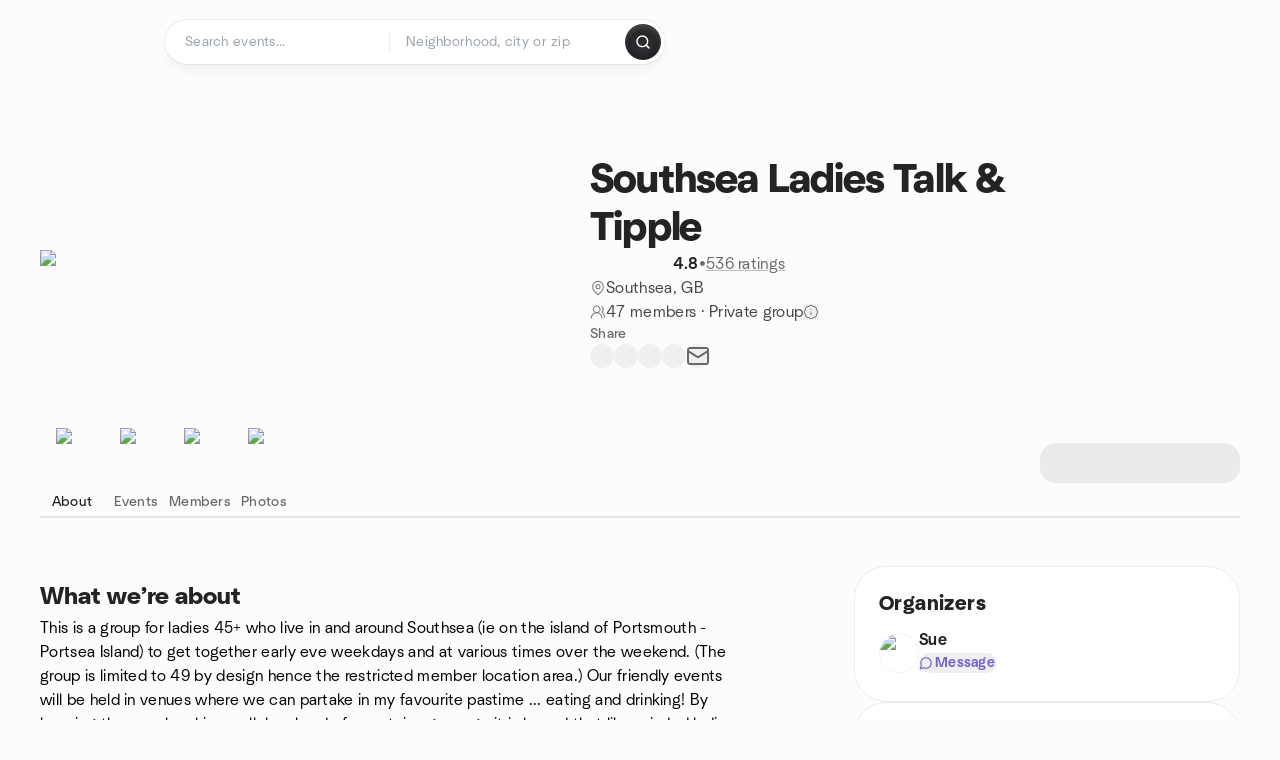

--- FILE ---
content_type: text/javascript
request_url: https://www.meetup.com/_next/static/chunks/webpack-fe2dd7bd6a9cc508.js
body_size: 14139
content:
try{let e="undefined"!=typeof window?window:"undefined"!=typeof global?global:"undefined"!=typeof globalThis?globalThis:"undefined"!=typeof self?self:{},a=(new e.Error).stack;a&&(e._sentryDebugIds=e._sentryDebugIds||{},e._sentryDebugIds[a]="9700c2de-8d6d-4ea9-8433-915d7484a2b6",e._sentryDebugIdIdentifier="sentry-dbid-9700c2de-8d6d-4ea9-8433-915d7484a2b6")}catch(e){}{let e="undefined"!=typeof window?window:"undefined"!=typeof global?global:"undefined"!=typeof globalThis?globalThis:"undefined"!=typeof self?self:{};e._sentryModuleMetadata=e._sentryModuleMetadata||{},e._sentryModuleMetadata[new e.Error().stack]=Object.assign({},e._sentryModuleMetadata[new e.Error().stack],{"_sentryBundlerPluginAppKey:mup-web-next":!0})}!function(){"use strict";var e,a,c,d,f,b,t,r,n,_,i,u,o={},s={};function __webpack_require__(e){var a=s[e];if(void 0!==a)return a.exports;var c=s[e]={id:e,loaded:!1,exports:{}},d=!0;try{o[e].call(c.exports,c,c.exports,__webpack_require__),d=!1}finally{d&&delete s[e]}return c.loaded=!0,c.exports}__webpack_require__.m=o,__webpack_require__.amdO={},e=[],__webpack_require__.O=function(a,c,d,f){if(c){f=f||0;for(var b=e.length;b>0&&e[b-1][2]>f;b--)e[b]=e[b-1];e[b]=[c,d,f];return}for(var t=1/0,b=0;b<e.length;b++){for(var c=e[b][0],d=e[b][1],f=e[b][2],r=!0,n=0;n<c.length;n++)t>=f&&Object.keys(__webpack_require__.O).every(function(e){return __webpack_require__.O[e](c[n])})?c.splice(n--,1):(r=!1,f<t&&(t=f));if(r){e.splice(b--,1);var _=d()}}return _},__webpack_require__.n=function(e){var a=e&&e.__esModule?function(){return e.default}:function(){return e};return __webpack_require__.d(a,{a:a}),a},c=Object.getPrototypeOf?function(e){return Object.getPrototypeOf(e)}:function(e){return e.__proto__},__webpack_require__.t=function(e,d){if(1&d&&(e=this(e)),8&d||"object"==typeof e&&e&&(4&d&&e.__esModule||16&d&&"function"==typeof e.then))return e;var f=Object.create(null);__webpack_require__.r(f);var b={};a=a||[null,c({}),c([]),c(c)];for(var t=2&d&&e;"object"==typeof t&&!~a.indexOf(t);t=c(t))Object.getOwnPropertyNames(t).forEach(function(a){b[a]=function(){return e[a]}});return b.default=function(){return e},__webpack_require__.d(f,b),f},__webpack_require__.d=function(e,a){for(var c in a)__webpack_require__.o(a,c)&&!__webpack_require__.o(e,c)&&Object.defineProperty(e,c,{enumerable:!0,get:a[c]})},__webpack_require__.f={},__webpack_require__.e=function(e){return Promise.all(Object.keys(__webpack_require__.f).reduce(function(a,c){return __webpack_require__.f[c](e,a),a},[]))},__webpack_require__.u=function(e){return 87720===e?"static/chunks/"+e+"-62ffe5347ec9669b.js":55423===e?"static/chunks/"+e+"-85970085daef8938.js":75326===e?"static/chunks/"+e+"-6ff682543f5fe5ef.js":63286===e?"static/chunks/"+e+"-3d782f802541055f.js":11808===e?"static/chunks/"+e+"-88e4aedddd23afad.js":75054===e?"static/chunks/"+e+"-13770327b44dce33.js":94022===e?"static/chunks/"+e+"-e2dee6a309419dc7.js":9640===e?"static/chunks/9640-48e4729556451d97.js":92270===e?"static/chunks/"+e+"-0346364d97efbf56.js":38035===e?"static/chunks/"+e+"-ebb029e5ec5dc8b3.js":44962===e?"static/chunks/"+e+"-f1675afd002b6d7a.js":85876===e?"static/chunks/"+e+"-bc0bf3d2848b0cc3.js":51044===e?"static/chunks/"+e+"-fd169ff78f164878.js":45122===e?"static/chunks/"+e+"-0c8e1ebacd61724c.js":1127===e?"static/chunks/1127-d36a102d5028379e.js":18230===e?"static/chunks/"+e+"-0bcd161050a2d3cb.js":27212===e?"static/chunks/"+e+"-857187cd0a9fd0b2.js":52667===e?"static/chunks/"+e+"-c3b96fa3d7a8d400.js":72788===e?"static/chunks/"+e+"-731428e3734cb21a.js":74542===e?"static/chunks/"+e+"-f6a3227735c48e36.js":83812===e?"static/chunks/"+e+"-f35a85554ce36670.js":17550===e?"static/chunks/"+e+"-10ab759762053f87.js":98725===e?"static/chunks/"+e+"-7a2d3e0d991b7ecd.js":54822===e?"static/chunks/"+e+"-3fb01b21256d75ae.js":40617===e?"static/chunks/"+e+"-91dd59e92b9c2ac7.js":79953===e?"static/chunks/"+e+"-27e53fb7c10a68c7.js":18475===e?"static/chunks/6ba902c7-f600f0abeac77d99.js":22150===e?"static/chunks/"+e+"-ecb1740af4cf70a6.js":14469===e?"static/chunks/"+e+"-af1676ed7ed1c973.js":18923===e?"static/chunks/"+e+"-87b3aa036a02ed9b.js":91614===e?"static/chunks/"+e+"-a6b3b15276e04ff0.js":92249===e?"static/chunks/"+e+"-cdd1f7225e77e680.js":"static/chunks/"+(({6125:"reactPlayerSoundCloud",10261:"reactPlayerKaltura",12121:"reactPlayerFacebook",26011:"reactPlayerFilePlayer",27182:"6221e19a",28632:"2fd4fbb0",31096:"3e776efb",33349:"7f2d235d",43183:"e97dcbed",43978:"dd0985e9",47596:"reactPlayerDailyMotion",52546:"reactPlayerStreamable",64439:"reactPlayerYouTube",66241:"af9b9557",68888:"reactPlayerVidyard",73743:"reactPlayerVimeo",77985:"fb2fc099",79075:"e8829421",84667:"reactPlayerMixcloud",86216:"reactPlayerTwitch",87664:"reactPlayerPreview",88055:"reactPlayerWistia",93972:"862d9a32"})[e]||e)+"."+({274:"b835d984182d770a",315:"f90023693ad556f6",757:"52dc639b59b69b0a",915:"1e71258f89b63780",1098:"ff73572df20bb1c2",1106:"211b25c04f32211d",1188:"2ec1e729577b3f8a",1213:"2644a159fa28421c",1603:"d280d6ea992b74e6",1611:"68bcddff1083b74d",1698:"387ae9c0e2b63b56",1730:"5744784979210eca",1758:"9c340781077a69e8",1952:"8b0633a23fb59ae9",2062:"e21c54a5eaa2019a",2120:"6e06a4c1ca3c2b58",2248:"3dbc411da37abb90",2278:"62f919dd7add5627",2546:"49c8dd49573119a3",2652:"842396a297826ba6",2749:"2b37f434d66b5c0b",2885:"e794c0edd7d40fd2",3074:"59a8a48119accfa2",3176:"f567d85483603d80",3421:"e73fcb8d282aea93",3914:"6d5a839544a887bc",4011:"d465cf864d82aa4e",4230:"abcae92ab0c417be",4255:"afe0c3d87615caa2",4290:"2343fd9c329781ea",4441:"a21d68c8a0a2aa43",4498:"f7ab7dcca60a2e2a",4509:"b10c187abba263cc",4613:"c6c8d18e6ed3e93d",5058:"8abc74af13774202",5105:"5bc2dbb81c8e07c2",5169:"57f9191ac2db352b",5364:"3acb7f90d186a49a",5549:"e39a6347fc0698f3",5867:"0e7110891bf59531",5954:"b2ec1163f144949c",6019:"4c2d82107cf3f08c",6087:"4ab8019e1dacf732",6125:"4fd98def1d9b2b85",6575:"09da32b119745067",6609:"25552362c2ba5651",6777:"d9e933d3c1f031d0",6957:"0c144516911cc8f6",7089:"da5f297e4b9ab08f",7111:"775465670366b7af",7245:"d898ffe65fce3438",7251:"a949d0a0d4ce95a2",7332:"9a3405941d1f2787",7454:"7ec612859951f219",7907:"a6f3507631df78a3",8109:"ee01e911c9331e96",8260:"5fe0ff25250ef9aa",8322:"9c165a6e43a364b8",8356:"b3104997bd8363b1",8373:"47f7922fcdaa5422",8406:"d4ca780137ffad8b",8480:"f4c010bb64129aee",8506:"7225464abcbc82b0",8962:"d0390148d28398fb",9143:"3556245fdb84ccc7",9173:"4210d26339b2e9ca",9177:"7a4b1644785cf044",9232:"e49b2a545747fd23",9397:"2e362552ff65383a",9493:"20b5c7ce4d15cd13",9546:"1fc39e7c7f61c69f",9557:"f32c79b61a3642dd",9944:"bb818466fd1fcc45",9986:"27848f56e4762534",10133:"c5dabe33f05134ce",10141:"7f8cca59da994e9b",10261:"4692a9c811b8f25d",10288:"5b37bb58dc1c55f8",10323:"fafe53fe0816006d",10583:"b23b7346c5f92fcf",10847:"9860a66e6fc74a97",10880:"144e52b60b95dfb1",10966:"00b027efd062a9f6",10991:"6a8b883531a4d867",11052:"4a63268e055f1544",11300:"d22c1777f2edd0c3",11687:"4696e654a04d7e23",11717:"a7c7c7db0b5c3386",12121:"f502818c0ccc0367",12327:"0197e4eedb0ef053",12431:"35bf9b3e10825fc3",12895:"a12134e57587e00f",13097:"3824711f35ccfce3",13382:"0bcda1dc08ea4eca",13391:"56ac4770bdb75ed5",13421:"3e43fec3dbc77c16",13686:"66fa3e0c8967598c",13820:"f23da28d7f27d580",13841:"f73cfc9b3da32537",13990:"f639abfa995f3253",14233:"48ca1c55f9787660",14268:"cc1241c1b465a582",14452:"6ae98b2842d4f455",14464:"b36710b17eb49f5e",14565:"9d159168adb5d88b",14666:"939cfe2ff960b16d",14684:"b78afa6d2e65554c",14718:"baf38202fc04cf78",14754:"e4ce629073dbd716",14793:"a5e1e8ef2dccad92",14924:"32bf636ae1aa6cda",15055:"4cf253f69f4f5989",15081:"f9fa6ca499c8c314",15142:"19676520147bb309",15171:"b58638d2c1733bef",15369:"20ecc4554fc1dce3",15636:"c29b7a58c4ae4cf5",16120:"dfdff7eee94b42e5",16329:"36cb162ad1ae5802",16338:"a0046fdb72b67f1c",16381:"cda8a8e126a760a1",16416:"429afa96b7ba659f",16447:"847d760f3bcfa513",16516:"b841566962e4b9ee",16801:"e3e8b1355d3ea6c7",16890:"8fd2d5dfe1b4365a",16892:"c7f4806240d4af77",16934:"e3c52baa5423a0ca",16970:"e0c314c1fadf37ba",17090:"b77f25e9489bfcf9",17926:"bac1b9f4745d1476",17931:"184f5dddac5bff59",18240:"1cd345095dd7803e",18307:"b4858514e5109abc",18398:"752d18abc5855399",18545:"a7d12c9e3d96c508",18792:"fa65c0c81a42fbdc",19185:"974577eaa6a16b09",19434:"175cebb082f0409d",19484:"72914cab3d66b8eb",19899:"448498681925f106",19918:"6e499846c422c493",20470:"273cfd10b2ad1908",20562:"6e94ff18faee6fca",20583:"33f2c1ab50338bd9",20596:"6448fa8f7a839a8d",20822:"7dd318a757ec0422",21119:"73fee11a0bd286d2",21245:"c60f0e5aff15ff68",21637:"3cfeec75b78416ee",21640:"9fc4f266a15f6e4a",21686:"4d943a4d11243293",21866:"529080f873d23ad0",21903:"6cee28d5b1169609",22139:"ec6591bc5058a14b",22924:"2dc908099a3a8526",23582:"3bbef2410fbad1e5",23594:"187ae9546bbf738a",23682:"6733ed085fb885fe",24024:"b305696654a64fb3",24046:"43291888bb68ca20",24215:"ffa2bbad67967779",24371:"6d9bced19d3e3c20",24487:"fa15d5836518677f",24581:"64d7305a396f0b5c",24976:"0639ab81d2ad76e3",25312:"63c498ffb2c614be",25421:"f8f83a7dc10726df",25465:"54e64356c76dbcd9",25543:"6deee0b20093b8db",25678:"e0f5c54fd3d42441",25770:"2bccab0cf14f716a",25870:"d582e0fc2ce5e46b",25938:"7be2256a8ead6c85",26011:"56caabed49975af9",26286:"d059cc2d42fef41d",26515:"d5b909d315975312",26533:"d2b7651b25df51d9",26559:"0dd2dd94eb9dd55b",26861:"cd0e69fed53834a0",26875:"0f4aa0833be6a850",26924:"fb002534eb59aca4",27062:"df839b98bd676e7c",27066:"d6cbb6cb38849c49",27182:"4f4845ec8c891920",27403:"469a5b284b96881a",27626:"722ead1be21d0712",27645:"d3880406f87be84d",27734:"59c9bd3e9990728c",27743:"29a18016090b894d",27791:"a1e0941d188a8589",27806:"d9208ede7f1d8ca5",27907:"43d76b7eb427d083",27914:"d34d2c963d992b7c",27927:"d6ff0f5732a772f8",28013:"1a4d3de2deea83f9",28063:"91d60079b06bdc4a",28303:"4d205ffce059e67b",28323:"e04406e623503b96",28577:"0e32283a87e9db08",28632:"ce7858058c4c35d4",28866:"9a6b09bb9931d967",28878:"65b97cee3593d22a",29520:"0b839ce2a9ea37bd",29745:"375a0066b0c375cd",29992:"390622729699b7a7",30318:"36c39e7767fc3a7d",30331:"d5fb731834738ee3",30400:"36f3ea86eccd89e8",30556:"5250299b0066a371",30620:"adcf95dd21e2b230",31050:"7c30a74f904f5540",31076:"bf7661768e3fb517",31096:"7ec2810bae8011b5",31275:"b19e8b4f0e75f413",31283:"557c7cfd2fdc7104",31336:"1220995b8e9e21f4",31365:"ab1a091b27b35419",31574:"dae6c95c62929fa1",31576:"3aa051a4b28f1eb7",31695:"42311f669d2bd7f3",31762:"0cca154c0f854ac4",31823:"ac8d4f629ea8128a",31947:"c289751f75e0a790",32186:"e0b65f9d49f6700f",32498:"45325d379f568a20",32711:"794e5b75b171213b",32715:"23cbd938d5238321",32802:"3c4dd0ddced45cf2",33226:"3b8421b1e045b20b",33349:"55fd78e22c4a4ba8",33576:"5afc4d9764a196ec",33877:"9ea38600a2734841",34078:"1b6f1512e3be5b73",34170:"6d70945e033511be",34211:"bd0368037d7dfb99",34363:"f226fc2006dd82ac",34414:"9bcaa1c557704ba3",34504:"1a406232376813fe",34516:"0263ff947a41e6bc",34541:"b7680319252b4e07",34579:"b2ce68dbd7568e5d",34709:"09758401979e449b",34814:"682f2e237c3ad225",34874:"81b4707e44ecf4bd",35260:"2470d92d02918b88",35373:"141b558585f6d472",35797:"cd6915c01cb3cc56",36346:"8f6c136667773b55",36481:"73936cb9d921bc8b",36719:"6d159bb4da818ad2",36794:"becf4845a06bbec2",36852:"ec70838f01e2a7cb",36859:"640ba5b55795983b",37066:"a7d174f241d90054",37091:"1c0c962e00f0e681",37192:"76ff02d638717d98",37267:"29c1f058afa7beee",37361:"754a4ada655cb6ed",37605:"abbb3a1a45c0cbfe",37667:"e3bd5f79d1d12e31",37719:"69470f9975bc4790",38134:"4dff67c4b7d5a218",38139:"873663d8548a68ae",38445:"4c7eaee91c7d9e3b",38557:"4955b030cb89e284",38686:"a3e6040bb3274074",38810:"7e8504272be27f7e",39243:"de646d1903f7d2df",39505:"5b9ae9a4cfd2f91b",39728:"6b63f22d440a89f8",39825:"fa2b8706c1f13d1e",39874:"8d0af9495aa526c4",39897:"133b93f8197d964e",40139:"4465b5371db01b3e",40250:"4a796a204af1cf26",40419:"0ef912482e1bcfef",40438:"de666fe6dfd5da1e",40457:"a98a295a96e66c57",40487:"f9231c9c6319963e",41026:"9f94bf09d40c2ee1",41177:"da91cbebe1c964f7",41219:"68fb6403e31a354f",41869:"53e43e75a2dde734",41901:"d63b510422b0ac3e",42113:"5c6367fcfa3b4fdd",42325:"21d267e84cd0ca6b",42356:"da2f6aaddf5002da",42437:"2a25548350e0753d",42682:"bd66946e5d271467",42727:"69c4e3378b6a40e7",42898:"507306ddce9d2655",43183:"c57f0e9367e5257d",43241:"219ec381808c2e48",43280:"19f3a5f266e87e43",43430:"6d10ea12cbd15b9d",43473:"3783cdf6b4510650",43502:"95396b2bb81de387",43571:"9f01ebc92e2c2319",43724:"524b3ff061caa601",43749:"1b65bb4b8ddb09f7",43779:"106b8803ab9b896a",43860:"9825aa545fc446b5",43978:"0ef0bb595d9db97b",44172:"3306b1d3d3a92d89",44189:"82439e163955c060",44352:"e61b43e3477b2e6d",44442:"3e689500b701050b",44655:"a6043c4c2b1815f2",44708:"b498fe608b7f5bca",44761:"229fe62c313b0b0e",44885:"b3c7c4d6d672fc8c",45005:"7037ab80597490ce",45494:"663206c56ba7ac6e",45608:"28418d296b9a8d5b",45860:"b0f0d9986db5b04f",45906:"fa3bde1aa69f4951",46112:"94633aff0d4a8c09",46191:"237555a18f7f9f2f",46272:"c2f62b6abc46af72",46664:"566eaf1c0762c04e",47097:"e9a8235e06dbfd5c",47207:"0bfe722960ffe690",47228:"48eee419030513dd",47396:"cbb2a6ec4b6aef44",47416:"e14b8c761c009c15",47435:"7d6af7a861d34868",47469:"e8b1298de8a20ce8",47493:"93e65b86bc8cac4f",47514:"8f0e049f5e3a9348",47595:"12a679df39f896f3",47596:"3f47a0764b961ab8",47629:"0784f2a3b996f06c",47713:"07e50b1b55c7783f",47890:"26c7cc69b5cb8129",48040:"c9c1ec9a47959218",48206:"3e0d9f5ab1252bee",48609:"5bd9571b0a6214b4",48669:"4ae058afaeb7bd1d",48987:"a9edfb8505519e90",49053:"1e1a0e4e082d436e",49055:"5a441a54f80d89a9",49129:"d1c65042511dbea4",49146:"2520fbfbfaf1f860",49419:"0c1744c1c6b3102c",49508:"0223515c5addf31d",49654:"d10302bbf5b77c30",49903:"46c0c87c6507163a",50162:"71a82928e027e1e3",50200:"4fdb9c28947ca1a7",50233:"6862e78c0ff0e267",50252:"aeb609e484a496cc",50366:"2ed95800c9934225",50474:"c0b668bd835cae64",50872:"2065edf4ca21f4ec",50896:"b4e8c76646f8f78a",50988:"f9f5610f9771e702",51027:"523856179a88a6a4",51229:"e50f24a75a32d8c3",51416:"14d0b5bb2246e2e2",51554:"cdd6849ab512c985",51891:"db16382e45fc1d9b",52009:"4d13bbf039b287d2",52217:"7cc8e66b3d66aa0a",52546:"8739d453ac07f013",53083:"734469fa77a2909d",53109:"57939618369e6b16",53158:"fea2aaa43c3f63db",53192:"59388f8e0b4e7891",53218:"8e2b6fc2a77a4fc9",53400:"bdf8556cfdcb78f5",53732:"0b23888c66faa5aa",53745:"91107e3705a44716",53800:"d6cfb8b7b1a113ae",53954:"e264b4aa2546332e",54100:"581cd3a75034132f",54657:"e38a289b2150744b",54685:"b4ce1b70b72d8189",55020:"7fb890c588c1e922",55290:"5a82b5edf9bfd7d8",55355:"74deb177d9458cc2",55561:"a435abf78e330960",55775:"f2547a0c6310dc6d",55797:"6290b787e0941d8e",56487:"e264092624e1a89d",56559:"665d6a15792324a9",56807:"c47e5ff51bcbc76b",57071:"d617f6796cb03dd9",57120:"96b001e3a4e576bc",57186:"01aace16b22cd12f",57490:"9e1f107fe524820f",57521:"b68e43f718381d6a",57555:"45a3a465b1aaae5a",57841:"f41201e437bf4b46",57867:"85da56edd28d683f",57902:"3a53aa90d06679f2",58200:"18de1845ea397324",58497:"031063f9ff07e83d",58920:"e3b1e8f899f1a5fb",59073:"945fd4e899cd16e0",59159:"07dbc2a44f36e0ae",59182:"a42331419dfb3955",59224:"ff25790dda32e2da",59343:"efede28737511d19",59857:"8fdf677b0b014274",59969:"779f8cc5877a12cf",60033:"24af158cd08cc135",60286:"8f87eaa0fadbd80c",60377:"c7a63dac4f1eb2eb",60523:"0d3de705d42ab56e",60576:"2c006ca0986f36c1",60675:"0bf9137c9a6347bc",60689:"bc7b971a1b1e1bf0",60944:"6c15d3ae240efd4e",61063:"b06ce71fda996ad2",61223:"ac590949cc53febd",61327:"9d807d0f8b06fa2e",61406:"50292ae5fc6991ca",61714:"bb01d6aeb613f673",61837:"54481c477c613f8c",61924:"94b9b76b6d1ec39f",62124:"ea6f9cbb74f79015",62677:"9d0e1dc12bd51c9c",62726:"8319a941cb8d7e7a",63129:"8bbb286f0daacb0b",63298:"2d299927c1dc6f8a",63401:"c9ef5be9f05a1d31",63549:"75527265679756fc",64298:"7c85850243282d71",64439:"ab86e4d17bd76478",64991:"f014e3848cd7b3f7",65092:"9837a858158d7a2e",65104:"05cb86917d436360",65762:"02c436eece780379",66241:"9e3f29d34493edca",66281:"b685cbf237c9ad47",66434:"4bc69d0d8dd7c14f",66541:"b6310ae32910be33",66865:"88816e385c59c62e",67182:"fbd6100c2194e41e",67303:"ba1c0174ac05e27f",67340:"62295ef1124e1493",67345:"eb53643d242feda1",67428:"2de0c00398571c67",67471:"29e2312e249206f6",67783:"c3a36a85f1cb2444",68540:"2bd759f18d2b8829",68548:"f602f92d63658f34",68772:"f1807a146a63581c",68794:"a3a994e4e7790987",68877:"9cba64b341da4866",68888:"6b7b266a23cdb30a",69260:"542aa7932dc61009",69348:"cee2e58780dcf90b",69496:"9765f244c9da3d55",69693:"4d2d8b50ee27c7b3",69818:"7ad6f0482860884e",69985:"e420f69c4905af73",70275:"d124ad603c5f8de4",70485:"4e9eb21e3b13044f",70509:"14aa9dd1db50d52c",70659:"8785db2004c41218",70977:"66cd2a0a1a505a85",70994:"564531213a4de09d",71350:"ca8a5169c1790d57",71443:"6346179aa90bdda7",71508:"adb2d6d71ba2b9be",71662:"595199dbc53311eb",71750:"42e9f269ae05d1e1",71772:"68ca22b38e758644",71888:"c23685117e5b0814",71944:"b3b2618efcf18254",72121:"3ce95ecc30e4f29e",72225:"ff6f6d03cd12dc4d",72376:"ac363e186fbbb490",72566:"0f385cc14c0b6e00",72592:"ca86c2ae2b84028e",72793:"06854a867f931a2d",72900:"fce6c8face0a384f",72905:"01a3311c4420f3ba",72917:"0711ffd895c58233",73210:"4ac4095641152835",73717:"7bc62288b60c5dc6",73730:"190ebaabb8dcce31",73743:"eecb2e8e7a10bcc8",73795:"14e57934521c37fd",73912:"72bb2075a4132a57",73969:"1fb3fa1de74d281f",73976:"6d511afb0aea057f",74307:"f4448ae54d8d5c41",74380:"e25433e5211df831",74429:"8d920f3bde9aa7dd",74527:"b0c83428983a2cc9",74967:"e57a617072037b7d",75106:"e1476cf8b399da03",75122:"c7a6e688219ff68f",75293:"3eac3cec089cf254",75401:"a015536cecc1582b",75908:"be643ec09bc5cf05",76081:"b3b6b8908ded6f17",76208:"ea26df8349d5dd3f",76444:"8123a4ccb7c44af9",76650:"cf55e3490b4a65a9",76668:"5b6b75dcfa88a4b6",76677:"b19f2a75519bf8f7",76754:"fdf39bcc94c55307",76785:"e54c7be34dbceac7",76938:"ad95dad895c89052",77041:"083b113e335e4d8d",77136:"dda50fbd230eae75",77494:"26e88d31ff9d31b5",77637:"2e042ee2ac0785f2",77961:"aab16e535927b36d",77985:"8f879e26deae2186",78159:"10df2f138cdf0023",78224:"1b6f1e5628099f1a",78537:"89dc333bfc324fb1",78697:"0902e5e30d481111",78716:"ef2c8d0da6bd0fb9",78975:"db6054f2bab10663",79047:"4b0bd6b38df8eca1",79075:"ab0fbc9c520dfd85",79447:"7086f53396675286",79744:"ecf46a48dbe1725b",79907:"04acabaf68d8641c",80027:"226b28532501108c",80104:"1548d4ef28c13195",80122:"ecf1e827909d0c35",80195:"cde00e4b4b238439",80337:"9b84caf66c81a459",80565:"0716a0cff3be785d",80716:"57f3648aa0c7d852",80810:"44c6e171f4425dc1",80910:"fffd4b2cdd98908e",81311:"13ea7c74e8bb9e04",81539:"d8e280c6c582c427",81842:"1636aa25649c18a5",82525:"8e297412a2595249",82631:"c782e3db261aef20",82765:"2e05405ebc23d6c0",82802:"d9dcc1846fa83c88",83063:"72c4703eea357cf2",83390:"4278972aa78dbf0f",83534:"977f8cc901a30631",83598:"044407b6bb63a762",83727:"e746a7156d1ede40",83740:"d5ed1cf5c3abbad8",83815:"8e4cf854f7d0c585",84051:"4e8afda08f2b47f9",84264:"f86e782a896c08ae",84667:"d0a6c92de00393b3",84775:"c728cfd746bceb79",85154:"3cc77bdfe3be7695",85738:"4a6042ee18f1524a",85779:"886e3ff0f57b25ec",85856:"f2126690b91504ce",85888:"cc26070ef87a1cf1",86077:"debc725187503ac4",86216:"5a8fd5682461a825",86833:"d4287d8d8457c038",87017:"75f027ce754d7ac4",87664:"c743028e91497f2a",87933:"9940792054667024",87964:"cc560eef1eb8273a",87984:"9d143f3c15568f3c",88055:"6dab0b23fb195e48",88197:"0e7b6735517ed349",88270:"6e4218901abb4558",88358:"8a3623a98e19ccb7",88446:"b9d951737811f926",88496:"21a5264381c17437",88505:"8a7ea37271e1a10a",88536:"f5af20371df44da8",88714:"073065ae338fd4cb",89304:"0222149cb022db3d",89651:"5bce4b6c45154d2e",89875:"6f00676112c85921",90107:"b500b683fdb329dc",90179:"d178025d3fc94f09",90259:"f0414ebc56203c39",90281:"ce2dd858b3c22df8",90410:"bca67ebdde165537",90496:"fabe5983ad69b660",90904:"e1e73bfe4f1238c8",90947:"d2189240db770fff",91e3:"35d1a8e128134460",91029:"8ec40cc12c380b83",91049:"0e0c00650e0b66c7",91514:"bc6c55e998b1c7be",91698:"76d4b8683807197e",92004:"9e984172beed20dd",92005:"f62054f564b25d6c",92044:"7c95d5ebaeb2d959",92061:"3e854a2c39dd82cf",92432:"cc97d364522da51a",92443:"f9b528a757aa590e",92552:"32cedbabe8fe109c",92732:"9f7a56472d67e62b",92825:"faf6d8d020e35f4a",93104:"e2cc0c12484fb87b",93278:"6eff37697b137046",93366:"c53ed7141ffec594",93462:"d6a47b32aba304cf",93596:"a8c51a36d9ed8986",93702:"255d1bc3f6daf3e2",93772:"da0cccec35b5b341",93780:"50b0d541374963de",93805:"710a78e7aa067913",93920:"003133ffefe4535a",93972:"4c21266343dc9f23",93979:"830b6bb0c8eff8f8",94583:"d7ae57f4f719a64d",94665:"bd34895c04f5d8ac",94689:"79bb7ebdd2a8926b",94859:"a3028a172c15f54c",94927:"833ea38957be2305",94999:"ee6976fe60d7dad2",95192:"0bac02eac6f2297c",95196:"da3066b1a99c8746",95200:"8d3c1945105383aa",95378:"ddad9c1978249f44",95397:"0f0fbd73bed78eda",95539:"b3b4f336613b4241",95632:"867b01031eddd445",95735:"00af2b36fadf85b6",95737:"d0ca12bd142f9da9",95793:"040bc54c464a7db7",95824:"69bbdf3aec883b8b",95865:"17916f519f3f1257",95973:"8bd43320db781917",96021:"dd44fe44cd06cb95",96033:"4a5b94a3392d7187",96086:"db4207f86950a7c9",96102:"58a4fcc670de20d5",96471:"330875e75374b088",96634:"0230537b98ae676e",96751:"90959b3b5e010feb",97177:"077baa8d57fb00a0",97388:"bd1872ef8add7038",97614:"179cb6626280e54f",97742:"98bdca72404a9607",98699:"70b00a6554895ad6",98711:"46677342db63e8e6",98719:"49d4f7cda3f97163",98875:"6c1b58d5b8fd9395",98904:"c24a917149ad6556",98957:"1756a5d848f4b119",98979:"90abf3c24202a513",99053:"00f69ddbcc935294",99343:"ab94622cd6b25e86",99389:"4f556edfd198588b",99796:"7d65c7b36f3f437c"})[e]+".js"},__webpack_require__.miniCssF=function(e){return"static/css/"+({229:"860fd01b102351d5",1692:"aa6c4640b6f2d0a7",3240:"4c82aff430f2ea27",4490:"7fe2ca3b8b81df29",5254:"aa6c4640b6f2d0a7",5923:"aa6c4640b6f2d0a7",6219:"36ab9e4bec4c93d6",7151:"2affc036f25c0274",7551:"fe26099111a0ca85",8092:"de4cd591c42b0577",8328:"be60318b02e700aa",8769:"4708c44ed1c7a48f",9198:"bc947c5d4ba9ef10",9493:"aa66dfd272b3717b",9557:"aec1e678ed47c871",10236:"1fd56d1d07b73085",10288:"7fe2ca3b8b81df29",10415:"b8f78c1222b20129",10865:"df1980b22e649f17",11359:"fe26099111a0ca85",12889:"95eb1dff973b6960",13343:"aa6c4640b6f2d0a7",13885:"2ea26371ee49833b",15174:"aa6c4640b6f2d0a7",15279:"4c82aff430f2ea27",15564:"be60318b02e700aa",15830:"388c9c285a2cbc38",16885:"79908ef34bcb3ae0",17403:"86358177da3f3b9c",17931:"9f61bfe140033577",17956:"4b36347c0e663e95",19475:"1a32a920bd19f313",19575:"428f16c55b790c1b",19977:"529d4a78d2b49b4f",20355:"c6ace70d9e61ecce",21686:"7105e3d84ec5fc79",22552:"be60318b02e700aa",22913:"aa02cf2c68ea9f89",24792:"1642cb781301dce8",25315:"aa6c4640b6f2d0a7",26515:"c486ca363c4bad01",27182:"57b2642c1c464329",28093:"10ed5b12c8d37c14",28107:"aa6c4640b6f2d0a7",28632:"745a570e0a31e4c3",29540:"aa6c4640b6f2d0a7",29545:"aa6c4640b6f2d0a7",30148:"fe26099111a0ca85",30675:"82678850f0fe1c6f",30839:"82678850f0fe1c6f",31283:"68c8bb908e7c24c7",31431:"aa6c4640b6f2d0a7",32379:"70ec3a42226d6b2d",32613:"2ea26371ee49833b",33595:"e9ef5adcd23ebc5c",33795:"aa6c4640b6f2d0a7",36258:"98f9aa92ae938d45",36468:"aa6c4640b6f2d0a7",37699:"1642cb781301dce8",38223:"20d5fcf9965d2e41",38698:"79908ef34bcb3ae0",38813:"758d0fe67a9f7b47",39795:"3e8fcc4d3e6bdb79",39825:"a3786b79c684e171",40235:"8c4ce74bcd409459",40253:"df1980b22e649f17",40438:"0de10d49f0a627c4",40495:"be60318b02e700aa",41508:"aa6c4640b6f2d0a7",41860:"d9d0eab49ee02d91",41901:"33787ca4b9a782a7",42096:"1a32a920bd19f313",42219:"62770bcd0db8ef64",42927:"aa6c4640b6f2d0a7",43443:"aa6c4640b6f2d0a7",43499:"02b0e40c62a704c2",43694:"2296811747516e21",43821:"02b0e40c62a704c2",43860:"b7da10a3503deba5",44172:"cfa819be6f8bc49b",44323:"53b7a2cf2d59eba3",44442:"617a61aaf1c2c1c5",44852:"3e8fcc4d3e6bdb79",45451:"6745a509cb69448d",46145:"aa6c4640b6f2d0a7",47508:"53b7a2cf2d59eba3",47615:"aa6c4640b6f2d0a7",47966:"f5a9fcfdd9c3bacb",48069:"b4d214111d5462a2",48609:"8aee48eb52f4c731",48720:"aa6c4640b6f2d0a7",48776:"e9e653cc7391f847",48976:"b1db63721cfc86b8",49053:"f06b2de22b17b724",50162:"3b4eb700a305246d",50277:"aa6c4640b6f2d0a7",50821:"1642cb781301dce8",51250:"aa6c4640b6f2d0a7",53723:"db61400379b2b07c",55020:"b7da10a3503deba5",56736:"43e53b4bab5cdb2d",58175:"758d0fe67a9f7b47",58989:"f4402fa0fee7b69c",60199:"80bd7a1cc47a6d3c",60377:"a3786b79c684e171",60383:"a3786b79c684e171",61251:"aa6c4640b6f2d0a7",61516:"3e8fcc4d3e6bdb79",62293:"a3786b79c684e171",62442:"2296811747516e21",64640:"3e8fcc4d3e6bdb79",65014:"2296811747516e21",65119:"7fe2ca3b8b81df29",66498:"f4402fa0fee7b69c",67710:"aa6c4640b6f2d0a7",68165:"b8f78c1222b20129",68309:"80bd7a1cc47a6d3c",68958:"aca8b4d8d0856dea",69861:"aa6c4640b6f2d0a7",71259:"1069537436bb2c53",72147:"45fd68892f21e08a",72977:"1642cb781301dce8",73380:"eb87f1d715938ba8",73581:"aa6c4640b6f2d0a7",75313:"946227d3c620876e",75474:"428f16c55b790c1b",76588:"b8f78c1222b20129",77125:"8fbac332fe8cb1c1",77136:"324a4daa9a7cbdfe",77808:"57f3ff0a90990625",80444:"2ea26371ee49833b",80604:"946227d3c620876e",80810:"bb93d98607546a0d",81032:"aa6c4640b6f2d0a7",82377:"3e8fcc4d3e6bdb79",82771:"f9d477571d8adf6f",83063:"68c8bb908e7c24c7",83347:"1642cb781301dce8",83348:"3e8fcc4d3e6bdb79",83459:"be60318b02e700aa",83534:"9135ba26717a9a74",84523:"8ba73c8861dc5384",85663:"1a52c8cce40d704b",86054:"aa6c4640b6f2d0a7",86522:"ac4c90667ec716a7",86800:"1da3c1acc9ff863d",87039:"c21ce08fad277c93",87597:"b8f78c1222b20129",87639:"7fe2ca3b8b81df29",87964:"be60318b02e700aa",88129:"aa6c4640b6f2d0a7",89034:"34b435417fd52a03",90095:"aa6c4640b6f2d0a7",90538:"428f16c55b790c1b",90606:"463ddba2d21cb19c",92443:"aa6c4640b6f2d0a7",92888:"732b80081f815a7f",93190:"8fbac332fe8cb1c1",93771:"ec13bd9c36a0dd56",93842:"c6ace70d9e61ecce",93863:"aa6c4640b6f2d0a7",93979:"ce86fbb3e719890d",94962:"67bde2010b7b6918",95405:"3e8fcc4d3e6bdb79",96044:"1a32a920bd19f313",96213:"aa6c4640b6f2d0a7",96589:"fb0a78c6c1e7d8d6",96683:"b8f78c1222b20129",96751:"1642cb781301dce8",97600:"aa6c4640b6f2d0a7",98172:"53b7a2cf2d59eba3",98268:"bd13e972924e5a0c",99511:"f5a9fcfdd9c3bacb",99700:"1a32a920bd19f313"})[e]+".css"},__webpack_require__.g=function(){if("object"==typeof globalThis)return globalThis;try{return this||Function("return this")()}catch(e){if("object"==typeof window)return window}}(),__webpack_require__.hmd=function(e){return(e=Object.create(e)).children||(e.children=[]),Object.defineProperty(e,"exports",{enumerable:!0,set:function(){throw Error("ES Modules may not assign module.exports or exports.*, Use ESM export syntax, instead: "+e.id)}}),e},__webpack_require__.o=function(e,a){return Object.prototype.hasOwnProperty.call(e,a)},d={},f="_N_E:",__webpack_require__.l=function(e,a,c,b){if(d[e]){d[e].push(a);return}if(void 0!==c)for(var t,r,n=document.getElementsByTagName("script"),_=0;_<n.length;_++){var i=n[_];if(i.getAttribute("src")==e||i.getAttribute("data-webpack")==f+c){t=i;break}}t||(r=!0,(t=document.createElement("script")).charset="utf-8",t.timeout=120,__webpack_require__.nc&&t.setAttribute("nonce",__webpack_require__.nc),t.setAttribute("data-webpack",f+c),t.src=__webpack_require__.tu(e)),d[e]=[a];var onScriptComplete=function(a,c){t.onerror=t.onload=null,clearTimeout(u);var f=d[e];if(delete d[e],t.parentNode&&t.parentNode.removeChild(t),f&&f.forEach(function(e){return e(c)}),a)return a(c)},u=setTimeout(onScriptComplete.bind(null,void 0,{type:"timeout",target:t}),12e4);t.onerror=onScriptComplete.bind(null,t.onerror),t.onload=onScriptComplete.bind(null,t.onload),r&&document.head.appendChild(t)},__webpack_require__.r=function(e){"undefined"!=typeof Symbol&&Symbol.toStringTag&&Object.defineProperty(e,Symbol.toStringTag,{value:"Module"}),Object.defineProperty(e,"__esModule",{value:!0})},__webpack_require__.nmd=function(e){return e.paths=[],e.children||(e.children=[]),e},__webpack_require__.tt=function(){return void 0===b&&(b={createScriptURL:function(e){return e}},"undefined"!=typeof trustedTypes&&trustedTypes.createPolicy&&(b=trustedTypes.createPolicy("nextjs#bundler",b))),b},__webpack_require__.tu=function(e){return __webpack_require__.tt().createScriptURL(e)},__webpack_require__.p="/_next/",t=function(e,a,c,d){var f=document.createElement("link");return f.rel="stylesheet",f.type="text/css",f.onerror=f.onload=function(b){if(f.onerror=f.onload=null,"load"===b.type)c();else{var t=b&&("load"===b.type?"missing":b.type),r=b&&b.target&&b.target.href||a,n=Error("Loading CSS chunk "+e+" failed.\n("+r+")");n.code="CSS_CHUNK_LOAD_FAILED",n.type=t,n.request=r,f.parentNode.removeChild(f),d(n)}},f.href=a,document.head.appendChild(f),f},r=function(e,a){for(var c=document.getElementsByTagName("link"),d=0;d<c.length;d++){var f=c[d],b=f.getAttribute("data-href")||f.getAttribute("href");if("stylesheet"===f.rel&&(b===e||b===a))return f}for(var t=document.getElementsByTagName("style"),d=0;d<t.length;d++){var f=t[d],b=f.getAttribute("data-href");if(b===e||b===a)return f}},n={62272:0},__webpack_require__.f.miniCss=function(e,a){n[e]?a.push(n[e]):0!==n[e]&&({9493:1,9557:1,10288:1,17931:1,21686:1,26515:1,27182:1,28632:1,31283:1,39825:1,40438:1,41901:1,43860:1,44172:1,44442:1,48609:1,49053:1,50162:1,55020:1,60377:1,77136:1,80810:1,83063:1,83534:1,87964:1,92443:1,93979:1,96751:1})[e]&&a.push(n[e]=new Promise(function(a,c){var d=__webpack_require__.miniCssF(e),f=__webpack_require__.p+d;if(r(d,f))return a();t(e,f,a,c)}).then(function(){n[e]=0},function(a){throw delete n[e],a}))},_={62272:0},__webpack_require__.f.j=function(e,a){var c=__webpack_require__.o(_,e)?_[e]:void 0;if(0!==c){if(c)a.push(c[2]);else if(/^(2(1686|7182|8632)|48609|62272)$/.test(e))_[e]=0;else{var d=new Promise(function(a,d){c=_[e]=[a,d]});a.push(c[2]=d);var f=__webpack_require__.p+__webpack_require__.u(e),b=Error();__webpack_require__.l(f,function(a){if(__webpack_require__.o(_,e)&&(0!==(c=_[e])&&(_[e]=void 0),c)){var d=a&&("load"===a.type?"missing":a.type),f=a&&a.target&&a.target.src;b.message="Loading chunk "+e+" failed.\n("+d+": "+f+")",b.name="ChunkLoadError",b.type=d,b.request=f,c[1](b)}},"chunk-"+e,e)}}},__webpack_require__.O.j=function(e){return 0===_[e]},i=function(e,a){var c,d,f=a[0],b=a[1],t=a[2],r=0;if(f.some(function(e){return 0!==_[e]})){for(c in b)__webpack_require__.o(b,c)&&(__webpack_require__.m[c]=b[c]);if(t)var n=t(__webpack_require__)}for(e&&e(a);r<f.length;r++)d=f[r],__webpack_require__.o(_,d)&&_[d]&&_[d][0](),_[d]=0;return __webpack_require__.O(n)},(u=self.webpackChunk_N_E=self.webpackChunk_N_E||[]).forEach(i.bind(null,0)),u.push=i.bind(null,u.push.bind(u)),__webpack_require__.nc=void 0}();